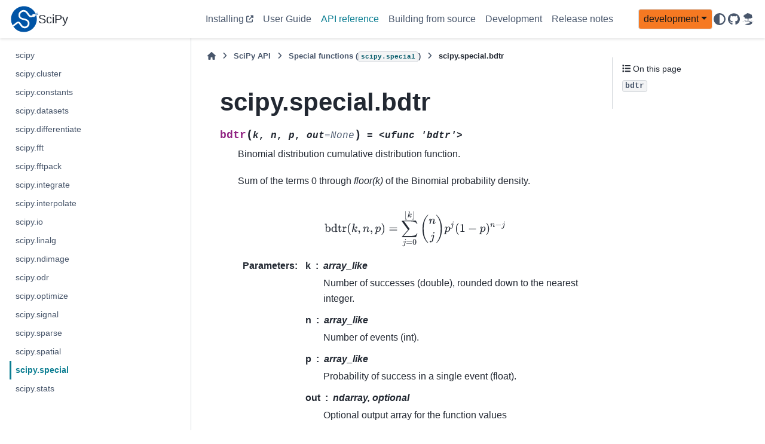

--- FILE ---
content_type: application/javascript; charset=utf-8
request_url: https://scipy.github.io/devdocs/_static/scipy-mathjax/jax/output/SVG/fonts/TeX/Size3/Regular/Main.js?V=2.7.1
body_size: 2666
content:
/*************************************************************
 *
 *  MathJax/jax/output/SVG/fonts/TeX/svg/Size3/Regular/Main.js
 *
 *  Copyright (c) 2011-2017 The MathJax Consortium
 *
 *  Licensed under the Apache License, Version 2.0 (the "License");
 *  you may not use this file except in compliance with the License.
 *  You may obtain a copy of the License at
 *
 *     http://www.apache.org/licenses/LICENSE-2.0
 *
 *  Unless required by applicable law or agreed to in writing, software
 *  distributed under the License is distributed on an "AS IS" BASIS,
 *  WITHOUT WARRANTIES OR CONDITIONS OF ANY KIND, either express or implied.
 *  See the License for the specific language governing permissions and
 *  limitations under the License.
 *
 */

MathJax.OutputJax.SVG.FONTDATA.FONTS['MathJax_Size3'] = {
  directory: 'Size3/Regular',
  family: 'MathJax_Size3',
  id: 'MJSZ3',

    // SPACE
    0x20: [0,0,250,0,0,''],

    // LEFT PARENTHESIS
    0x28: [1450,949,736,208,701,'701 -940Q701 -943 695 -949H664Q662 -947 636 -922T591 -879T537 -818T475 -737T412 -636T350 -511T295 -362T250 -186T221 17T209 251Q209 962 573 1361Q596 1386 616 1405T649 1437T664 1450H695Q701 1444 701 1441Q701 1436 681 1415T629 1356T557 1261T476 1118T400 927T340 675T308 359Q306 321 306 250Q306 -139 400 -430T690 -924Q701 -936 701 -940'],

    // RIGHT PARENTHESIS
    0x29: [1450,949,736,34,527,'34 1438Q34 1446 37 1448T50 1450H56H71Q73 1448 99 1423T144 1380T198 1319T260 1238T323 1137T385 1013T440 864T485 688T514 485T526 251Q526 134 519 53Q472 -519 162 -860Q139 -885 119 -904T86 -936T71 -949H56Q43 -949 39 -947T34 -937Q88 -883 140 -813Q428 -430 428 251Q428 453 402 628T338 922T245 1146T145 1309T46 1425Q44 1427 42 1429T39 1433T36 1436L34 1438'],

    // SOLIDUS
    0x2F: [1450,949,1044,55,988,'81 -949Q71 -949 63 -941T55 -921Q55 -917 56 -915Q59 -906 498 264T939 1438Q945 1450 960 1450Q972 1450 980 1441T988 1421Q982 1403 839 1020L398 -155Q107 -934 103 -938Q96 -949 81 -949'],

    // LEFT SQUARE BRACKET
    0x5B: [1450,949,528,247,516,'247 -949V1450H516V1388H309V-887H516V-949H247'],

    // REVERSE SOLIDUS
    0x5C: [1450,949,1044,56,988,'988 -922Q988 -933 980 -941T962 -949Q947 -949 940 -938Q936 -934 645 -155L204 1020Q56 1416 56 1424Q56 1433 62 1441T84 1450Q97 1448 103 1439Q107 1435 398 656L839 -519Q988 -918 988 -922'],

    // RIGHT SQUARE BRACKET
    0x5D: [1450,949,528,11,280,'11 1388V1450H280V-949H11V-887H218V1388H11'],

    // LEFT CURLY BRACKET
    0x7B: [1450,949,750,130,618,'618 -943L612 -949H582L568 -943Q472 -903 411 -841T332 -703Q327 -682 327 -653T325 -350Q324 -28 323 -18Q317 24 301 61T264 124T221 171T179 205T147 225T132 234Q130 238 130 250Q130 255 130 258T131 264T132 267T134 269T139 272T144 275Q207 308 256 367Q310 436 323 519Q324 529 325 851Q326 1124 326 1154T332 1205Q369 1358 566 1443L582 1450H612L618 1444V1429Q618 1413 616 1411L608 1406Q599 1402 585 1393T552 1372T515 1343T479 1305T449 1257T429 1200Q425 1180 425 1152T423 851Q422 579 422 549T416 498Q407 459 388 424T346 364T297 318T250 284T214 264T197 254L188 251L205 242Q290 200 345 138T416 3Q421 -18 421 -48T423 -349Q423 -397 423 -472Q424 -677 428 -694Q429 -697 429 -699Q434 -722 443 -743T465 -782T491 -816T519 -845T548 -868T574 -886T595 -899T610 -908L616 -910Q618 -912 618 -928V-943'],

    // RIGHT CURLY BRACKET
    0x7D: [1450,949,750,131,618,'131 1414T131 1429T133 1447T148 1450H153H167L182 1444Q276 1404 336 1343T415 1207Q421 1184 421 1154T423 851L424 531L426 517Q434 462 460 415T518 339T571 296T608 274Q615 270 616 267T618 251Q618 241 618 238T615 232T608 227Q542 194 491 132T426 -15L424 -29L423 -350Q422 -622 422 -652T415 -706Q397 -780 337 -841T182 -943L167 -949H153Q137 -949 134 -946T131 -928Q131 -914 132 -911T144 -904Q146 -903 148 -902Q299 -820 323 -680Q324 -663 325 -349T327 -19Q355 145 541 241L561 250L541 260Q356 355 327 520Q326 537 325 850T323 1181Q315 1227 293 1267T244 1332T193 1374T151 1401T132 1413Q131 1414 131 1429'],

    // MODIFIER LETTER CIRCUMFLEX ACCENT
    0x2C6: [772,-564,1444,-4,1447,'1439 564Q1434 564 1080 631T722 698Q719 698 362 631Q7 564 4 564L0 583Q-4 602 -4 603L720 772L1083 688Q1446 603 1447 603Q1447 602 1443 583L1439 564'],

    // SMALL TILDE
    0x2DC: [749,-609,1444,1,1442,'1 643Q1 646 76 671T271 722T476 749Q555 749 626 736T742 706T856 676T999 662Q1088 662 1192 684T1363 727T1432 749Q1432 745 1437 731T1442 716Q1442 714 1381 693T1212 645T1012 611Q1000 610 955 610Q851 610 701 653T444 697Q355 697 251 676T80 632T11 610Q11 614 6 628T1 643'],

    // COMBINING CIRCUMFLEX ACCENT
    0x302: [772,-564,0,-1448,3,'-5 564Q-9 564 -363 631T-722 698Q-725 698 -1082 631Q-1437 564 -1440 564L-1444 583Q-1448 602 -1448 603L-724 772L-361 688Q2 603 3 603Q3 602 -1 583L-5 564'],

    // COMBINING TILDE
    0x303: [749,-609,0,-1443,-2,'-1443 643Q-1443 646 -1368 671T-1173 722T-968 749Q-889 749 -818 736T-702 706T-588 676T-445 662Q-356 662 -252 684T-81 727T-12 749Q-12 745 -7 731T-2 716Q-2 714 -63 693T-232 645T-432 611Q-444 610 -489 610Q-593 610 -743 653T-1000 697Q-1089 697 -1193 676T-1364 632T-1433 610Q-1433 614 -1438 628T-1443 643'],

    // SQUARE ROOT
    0x221A: [1450,950,1000,111,1020,'424 -948Q422 -947 313 -434T202 80L170 31Q165 24 157 10Q137 -21 137 -21Q131 -16 124 -8L111 5L264 248L473 -720Q473 -717 727 359T983 1440Q989 1450 1001 1450Q1007 1450 1013 1445T1020 1433Q1020 1425 742 244T460 -941Q458 -950 439 -950H436Q424 -950 424 -948'],

    // LEFT CEILING
    0x2308: [1450,949,583,246,571,'246 -949V1450H571V1388H308V-949H246'],

    // RIGHT CEILING
    0x2309: [1450,949,583,11,336,'11 1388V1450H336V-949H274V1388H11'],

    // LEFT FLOOR
    0x230A: [1450,949,583,246,571,'246 -949V1450H308V-887H571V-949H246'],

    // RIGHT FLOOR
    0x230B: [1450,949,583,11,336,'274 -887V1450H336V-949H11V-887H274'],

    // MATHEMATICAL LEFT ANGLE BRACKET
    0x27E8: [1450,950,750,126,654,'126 242V259L361 845Q595 1431 597 1435Q610 1450 624 1450Q634 1450 644 1443T654 1419V1411L422 831Q190 253 190 250T422 -331L654 -910V-919Q654 -936 644 -943T624 -950Q612 -950 597 -935Q595 -931 361 -345L126 242'],

    // MATHEMATICAL RIGHT ANGLE BRACKET
    0x27E9: [1450,949,750,94,623,'94 1424Q94 1426 97 1432T107 1444T124 1450Q141 1450 152 1435Q154 1431 388 845L623 259V242L388 -345Q153 -933 152 -934Q142 -949 127 -949H125Q95 -949 95 -919V-910L327 -331Q559 247 559 250T327 831Q94 1411 94 1424']
};

MathJax.Ajax.loadComplete(MathJax.OutputJax.SVG.fontDir+"/Size3/Regular/Main.js");


--- FILE ---
content_type: application/javascript; charset=utf-8
request_url: https://scipy.github.io/devdocs/_static/scipy-mathjax/extensions/TeX/mathchoice.js?V=2.7.1
body_size: 1122
content:
/* -*- Mode: Javascript; indent-tabs-mode:nil; js-indent-level: 2 -*- */
/* vim: set ts=2 et sw=2 tw=80: */

/*************************************************************
 *
 *  MathJax/extensions/TeX/mathchoice.js
 *  
 *  Implements the \mathchoice macro (rarely used)
 *
 *  ---------------------------------------------------------------------
 *  
 *  Copyright (c) 2009-2017 The MathJax Consortium
 * 
 *  Licensed under the Apache License, Version 2.0 (the "License");
 *  you may not use this file except in compliance with the License.
 *  You may obtain a copy of the License at
 * 
 *      http://www.apache.org/licenses/LICENSE-2.0
 * 
 *  Unless required by applicable law or agreed to in writing, software
 *  distributed under the License is distributed on an "AS IS" BASIS,
 *  WITHOUT WARRANTIES OR CONDITIONS OF ANY KIND, either express or implied.
 *  See the License for the specific language governing permissions and
 *  limitations under the License.
 */

MathJax.Hub.Register.StartupHook("TeX Jax Ready",function () {
  var VERSION = "2.7.1";

  var MML = MathJax.ElementJax.mml;
  var TEX = MathJax.InputJax.TeX;
  var TEXDEF = TEX.Definitions;
  
  TEXDEF.Add({macros: {mathchoice: 'MathChoice'}},null,true);

  TEX.Parse.Augment({
    MathChoice: function (name) {
      var D  = this.ParseArg(name),
          T  = this.ParseArg(name),
          S  = this.ParseArg(name),
          SS = this.ParseArg(name);
      this.Push(MML.TeXmathchoice(D,T,S,SS));
    }
  });
  
  MML.TeXmathchoice = MML.mbase.Subclass({
    type: "TeXmathchoice", notParent: true,
    choice: function () {
      if (this.selection != null) return this.selection;
      if (this.choosing) return 2; // prevent infinite loops:  see issue #1151
      this.choosing = true;
      var selection = 0, values = this.getValues("displaystyle","scriptlevel");
      if (values.scriptlevel > 0) {selection = Math.min(3,values.scriptlevel+1)}
        else {selection = (values.displaystyle ? 0 : 1)}
      // only cache the result if we are actually in place in a <math> tag.
      var node = this.inherit; while (node && node.type !== "math") node = node.inherit;
      if (node) this.selection = selection;
      this.choosing = false;
      return selection;
    },
    selected: function () {return this.data[this.choice()]},
    setTeXclass: function (prev) {return this.selected().setTeXclass(prev)},
    isSpacelike: function () {return this.selected().isSpacelike()},
    isEmbellished: function () {return this.selected().isEmbellished()},
    Core: function () {return this.selected()},
    CoreMO: function () {return this.selected().CoreMO()},
    toHTML: function (span) {
      span = this.HTMLcreateSpan(span);
      span.bbox = this.Core().toHTML(span).bbox;
      // Firefox doesn't correctly handle a span with a negatively sized content,
      //   so move marginLeft to main span (this is a hack to get \iiiint to work).
      //   FIXME:  This is a symptom of a more general problem with Firefox, and
      //           there probably needs to be a more general solution (e.g., modifying
      //           HTMLhandleSpace() to get the width and adjust the right margin to
      //           compensate for negative-width contents)
      if (span.firstChild && span.firstChild.style.marginLeft) {
        span.style.marginLeft = span.firstChild.style.marginLeft;
        span.firstChild.style.marginLeft = "";
      }
      return span;
    },
    toSVG: function () {
      var svg = this.Core().toSVG();
      this.SVGsaveData(svg);
      return svg;
    },
    toCommonHTML: function (node) {
      node = this.CHTMLcreateNode(node);
      this.CHTMLhandleStyle(node);
      this.CHTMLhandleColor(node);
      this.CHTMLaddChild(node,this.choice(),{});
      return node;
    },
    toPreviewHTML: function(span) {
      span = this.PHTMLcreateSpan(span);
      this.PHTMLhandleStyle(span);
      this.PHTMLhandleColor(span);
      this.PHTMLaddChild(span,this.choice(),{});
      return span;
    }
  });
  
  MathJax.Hub.Startup.signal.Post("TeX mathchoice Ready");
  
});

MathJax.Ajax.loadComplete("[MathJax]/extensions/TeX/mathchoice.js");


--- FILE ---
content_type: application/javascript; charset=utf-8
request_url: https://scipy.github.io/devdocs/_static/scipy-mathjax/jax/output/PreviewHTML/jax.js?V=2.7.1
body_size: 10619
content:
/* -*- Mode: Javascript; indent-tabs-mode:nil; js-indent-level: 2 -*- */
/* vim: set ts=2 et sw=2 tw=80: */

/*************************************************************
 *
 *  MathJax/jax/output/PreviewHTML/jax.js
 *
 *  Implements the PreviewHTML OutputJax that displays mathematics
 *  using HTML to position the characters from math fonts
 *  in their proper locations.
 *  
 *  ---------------------------------------------------------------------
 *  
 *  Copyright (c) 2013-2017 The MathJax Consortium
 * 
 *  Licensed under the Apache License, Version 2.0 (the "License");
 *  you may not use this file except in compliance with the License.
 *  You may obtain a copy of the License at
 * 
 *      http://www.apache.org/licenses/LICENSE-2.0
 * 
 *  Unless required by applicable law or agreed to in writing, software
 *  distributed under the License is distributed on an "AS IS" BASIS,
 *  WITHOUT WARRANTIES OR CONDITIONS OF ANY KIND, either express or implied.
 *  See the License for the specific language governing permissions and
 *  limitations under the License.
 */


(function (AJAX,HUB,HTML,PHTML) {
  var MML;

  var EVENT, TOUCH, HOVER; // filled in later

  var FONTS = "'Times New Roman',Times,STIXGeneral,serif";
  var STYLES = {
    ".MJXp-script": {"font-size":".8em"},

    ".MJXp-right": {
      "-webkit-transform-origin":"right",
      "-moz-transform-origin":"right",
      "-ms-transform-origin":"right",
      "-o-transform-origin":"right",
      "transform-origin":"right"
    },

    ".MJXp-bold": {"font-weight":"bold"},
    ".MJXp-italic": {"font-style":"italic"},
    ".MJXp-scr": {"font-family":"MathJax_Script,"+FONTS},
    ".MJXp-frak": {"font-family":"MathJax_Fraktur,"+FONTS},
    ".MJXp-sf": {"font-family":"MathJax_SansSerif,"+FONTS},
    ".MJXp-cal": {"font-family":"MathJax_Caligraphic,"+FONTS},
    ".MJXp-mono": {"font-family":"MathJax_Typewriter,"+FONTS},
    ".MJXp-largeop": {"font-size":"150%"},
    ".MJXp-largeop.MJXp-int": {"vertical-align":"-.2em"},

    ".MJXp-math": {
      "display": "inline-block",
      "line-height": "1.2",
      "text-indent": "0",
      "font-family": FONTS,
      "white-space":"nowrap",
      "border-collapse":"collapse"
    },
    ".MJXp-display": {
      "display": "block",
      "text-align": "center",
      "margin": "1em 0"
    },
    ".MJXp-math span": {"display": "inline-block"},
    ".MJXp-box":  {"display":"block!important", "text-align": "center"},
    ".MJXp-box:after": {"content": '" "'},  // needed for when there is no DOCTYPE
    ".MJXp-rule": {"display":"block!important", "margin-top":".1em"},
    ".MJXp-char": {"display":"block!important"},

    ".MJXp-mo": {"margin": "0 .15em"},

    ".MJXp-mfrac": {"margin": "0 .125em", "vertical-align":".25em"},
    ".MJXp-denom": {"display": "inline-table!important", "width":"100%"},
    ".MJXp-denom > *": {"display": "table-row!important"},

    ".MJXp-surd": {"vertical-align":"top"},
    ".MJXp-surd > *": {"display":"block!important"},

    ".MJXp-script-box > * ": {"display":"table!important", "height":"50%"},
    ".MJXp-script-box > * > *": {"display":"table-cell!important","vertical-align":"top"},
    ".MJXp-script-box > *:last-child > *": {"vertical-align":"bottom"},
    ".MJXp-script-box > * > * > *": {"display":"block!important"},

    ".MJXp-mphantom": {"visibility": "hidden"},

    ".MJXp-munderover": {"display":"inline-table!important"},
    ".MJXp-over": {"display":"inline-block!important","text-align":"center"},
    ".MJXp-over > *": {"display":"block!important"},
    ".MJXp-munderover > *": {"display":"table-row!important"},

    ".MJXp-mtable": {"vertical-align":".25em", "margin":"0 .125em"},
    ".MJXp-mtable > *": {"display":"inline-table!important", "vertical-align":"middle"},
    ".MJXp-mtr": {"display":"table-row!important"},
    ".MJXp-mtd": {"display":"table-cell!important","text-align":"center","padding":".5em 0 0 .5em"},
    ".MJXp-mtr > .MJXp-mtd:first-child": {"padding-left":0},
    ".MJXp-mtr:first-child > .MJXp-mtd": {"padding-top":0},
    ".MJXp-mlabeledtr": {"display":"table-row!important"},
    ".MJXp-mlabeledtr > .MJXp-mtd:first-child": {"padding-left":0},
    ".MJXp-mlabeledtr:first-child > .MJXp-mtd": {"padding-top":0},
    
    ".MJXp-merror": {
      "background-color": "#FFFF88",
      color:   "#CC0000",
      border:  "1px solid #CC0000",
      padding: "1px 3px",
      "font-style": "normal",
      "font-size":  "90%"
    }
  };
  
  (function () {
    for (var i = 0; i < 10; i++) {
      var scale = "scaleX(."+i+")";
      STYLES[".MJXp-scale"+i] = {
        "-webkit-transform":scale,
        "-moz-transform":scale,
        "-ms-transform":scale,
        "-o-transform":scale,
        "transform":scale
      }
    }
  })();
  
  var BIGDIMEN = 1000000;
  var V = "V", H = "H";

  PHTML.Augment({
    settings: HUB.config.menuSettings,
    config: {styles: STYLES},

    hideProcessedMath: false,           // use display:none until all math is processed

    maxStretchyParts: 1000,            // limit the number of parts allowed for
                                       // stretchy operators. See issue 366.

    Config: function () {
      if (!this.require) {this.require = []}
      this.SUPER(arguments).Config.call(this); var settings = this.settings;
      if (settings.scale) {this.config.scale = settings.scale}
      this.require.push(MathJax.OutputJax.extensionDir+"/MathEvents.js");
    },

    Startup: function () {
      //
      //  Set up event handling
      //
      EVENT = MathJax.Extension.MathEvents.Event;
      TOUCH = MathJax.Extension.MathEvents.Touch;
      HOVER = MathJax.Extension.MathEvents.Hover;
      this.ContextMenu = EVENT.ContextMenu;
      this.Mousedown   = EVENT.AltContextMenu;
      this.Mouseover   = HOVER.Mouseover;
      this.Mouseout    = HOVER.Mouseout;
      this.Mousemove   = HOVER.Mousemove;

      //
      //  Determine pixels per inch
      //
      var div = HTML.addElement(document.body,"div",{style:{width:"5in"}});
      this.pxPerInch = div.offsetWidth/5; div.parentNode.removeChild(div);

      //
      //  Set up styles and preload web fonts
      //
      return AJAX.Styles(this.config.styles,["InitializePHTML",this]);
    },
    InitializePHTML: function () {
    },
    
    preTranslate: function (state) {
      var scripts = state.jax[this.id], i, m = scripts.length,
          script, prev, span, div, jax;
      //
      //  Loop through the scripts
      //
      for (i = 0; i < m; i++) {
        script = scripts[i]; if (!script.parentNode) continue;
        //
        //  Remove any existing output
        //
        prev = script.previousSibling;
        if (prev && String(prev.className).match(/^MathJax(_PHTML)?(_Display)?( MathJax_Process(ing|ed))?$/))
          {prev.parentNode.removeChild(prev)}
        //
        //  Add the span, and a div if in display mode,
        //  then mark it as being processed
        //
        jax = script.MathJax.elementJax; if (!jax) continue;
        jax.PHTML = {display: (jax.root.Get("display") === "block")}
        span = div = HTML.Element("span",{
	  className:"MathJax_PHTML", id:jax.inputID+"-Frame", isMathJax:true, jaxID:this.id,
          oncontextmenu:EVENT.Menu, onmousedown: EVENT.Mousedown,
          onmouseover:EVENT.Mouseover, onmouseout:EVENT.Mouseout, onmousemove:EVENT.Mousemove,
	  onclick:EVENT.Click, ondblclick:EVENT.DblClick,
          // Added for keyboard accessible menu.
          onkeydown: EVENT.Keydown, tabIndex: HUB.getTabOrder(jax)
        });
	if (HUB.Browser.noContextMenu) {
	  span.ontouchstart = TOUCH.start;
	  span.ontouchend = TOUCH.end;
	}
        if (jax.PHTML.display) {
          div = HTML.Element("div",{className:"MathJax_PHTML_Display"});
          div.appendChild(span);
        }
        //
        div.className += " MathJax_Processing";
        script.parentNode.insertBefore(div,script);
      }
    },

    Translate: function (script,state) {
      if (!script.parentNode) return;

      //
      //  Get the data about the math
      //
      var jax = script.MathJax.elementJax, math = jax.root,
          span = document.getElementById(jax.inputID+"-Frame"),
          div = (jax.PHTML.display ? span.parentNode : span);
      //
      //  Typeset the math
      //
      this.initPHTML(math,span);
//      math.setTeXclass();
      try {math.toPreviewHTML(span)} catch (err) {
        if (err.restart) {while (span.firstChild) {span.removeChild(span.firstChild)}}
        throw err;
      }
      //
      //  Put it in place, and remove the processing marker
      //
      div.className = div.className.split(/ /)[0];
      //
      //  Check if we are hiding the math until more is processed
      //
      if (this.hideProcessedMath) {
        //
        //  Hide the math and don't let its preview be removed
        //
        div.className += " MathJax_Processed";
        if (script.MathJax.preview) {
          jax.PHTML.preview = script.MathJax.preview;
          delete script.MathJax.preview;
        }
      }
    },

    postTranslate: function (state) {
      var scripts = state.jax[this.id];
      if (!this.hideProcessedMath) return;
      for (var i = 0, m = scripts.length; i < m; i++) {
        var script = scripts[i];
        if (script && script.MathJax.elementJax) {
          //
          //  Remove the processed marker
          //
          script.previousSibling.className = script.previousSibling.className.split(/ /)[0];
          var data = script.MathJax.elementJax.PHTML;
          //
          //  Remove the preview, if any
          //
          if (data.preview) {
            data.preview.innerHTML = "";
            data.preview.style.display = "none";
            script.MathJax.preview = data.preview;
            delete data.preview;
          }
        }
      }
    },

    getJaxFromMath: function (math) {
      if (math.parentNode.className.match(/MathJax_PHTML_Display/)) {math = math.parentNode}
      do {math = math.nextSibling} while (math && math.nodeName.toLowerCase() !== "script");
      return HUB.getJaxFor(math);
    },
    getHoverSpan: function (jax,math) {return jax.root.PHTMLspanElement()},
    getHoverBBox: function (jax,span,math) {
      var bbox = jax.root.PHTML, em = jax.PHTML.outerEm;
      var BBOX = {w:bbox.w*em, h:bbox.h*em, d:bbox.d*em};
      if (bbox.width) {BBOX.width = bbox.width}
      return BBOX;
    },
    
    Zoom: function (jax,span,math,Mw,Mh) {
      //
      //  Re-render at larger size
      //
      span.className = "MathJax";
      this.idPostfix = "-zoom"; jax.root.toPHTML(span,span); this.idPostfix = "";
      //
      //  Get height and width of zoomed math and original math
      //
      span.style.position = "absolute";
      if (!width) {math.style.position = "absolute"}
      var zW = span.offsetWidth, zH = span.offsetHeight,
          mH = math.offsetHeight, mW = math.offsetWidth;
      if (mW === 0) {mW = math.parentNode.offsetWidth}; // IE7 gets mW == 0?
      span.style.position = math.style.position = "";
      //
      return {Y:-EVENT.getBBox(span).h, mW:mW, mH:mH, zW:zW, zH:zH};
    },

    initPHTML: function (math,span) {},

    Remove: function (jax) {
      var span = document.getElementById(jax.inputID+"-Frame");
      if (span) {
        if (jax.PHTML.display) {span = span.parentNode}
        span.parentNode.removeChild(span);
      }
      delete jax.PHTML;
    },
    
    ID: 0, idPostfix: "",
    GetID: function () {this.ID++; return this.ID},

    VARIANT: {
      "bold": "MJXp-bold",
      "italic": "MJXp-italic",
      "bold-italic": "MJXp-bold MJXp-italic",
      "script": "MJXp-scr",
      "bold-script": "MJXp-scr MJXp-bold",
      "fraktur": "MJXp-frak",
      "bold-fraktur": "MJXp-frak MJXp-bold",
      "monospace": "MJXp-mono",
      "sans-serif": "MJXp-sf",
      "-tex-caligraphic": "MJXp-cal"
    },
    MATHSPACE: {
      veryverythinmathspace:  1/18,
      verythinmathspace:      2/18,
      thinmathspace:          3/18,
      mediummathspace:        4/18,
      thickmathspace:         5/18,
      verythickmathspace:     6/18,
      veryverythickmathspace: 7/18,
      negativeveryverythinmathspace:  -1/18,
      negativeverythinmathspace:      -2/18,
      negativethinmathspace:          -3/18,
      negativemediummathspace:        -4/18,
      negativethickmathspace:         -5/18,
      negativeverythickmathspace:     -6/18,
      negativeveryverythickmathspace: -7/18,

      thin: .08,
      medium: .1,
      thick: .15,

      infinity: BIGDIMEN
    },
    TeX: {
      x_height:         .430554
    },
    pxPerInch: 72,
    em: 16,

    // ### FIXME:  add more here

    DELIMITERS: {
      "(": {dir:V},
      "{": {dir:V, w:.58},
      "[": {dir:V},
      "|": {dir:V, w:.275},
      ")": {dir:V},
      "}": {dir:V, w:.58},
      "]": {dir:V},
      "/": {dir:V},
      "\\": {dir:V},
      "\u2223": {dir:V, w:.275},
      "\u2225": {dir:V, w:.55},
      "\u230A": {dir:V, w:.5},
      "\u230B": {dir:V, w:.5},
      "\u2308": {dir:V, w:.5},
      "\u2309": {dir:V, w:.5},
      "\u27E8": {dir:V, w:.5},
      "\u27E9": {dir:V, w:.5},
      "\u2191": {dir:V, w:.65},
      "\u2193": {dir:V, w:.65},
      "\u21D1": {dir:V, w:.75},
      "\u21D3": {dir:V, w:.75},
      "\u2195": {dir:V, w:.65},
      "\u21D5": {dir:V, w:.75},
      "\u27EE": {dir:V, w:.275},
      "\u27EF": {dir:V, w:.275},
      "\u23B0": {dir:V, w:.6},
      "\u23B1": {dir:V, w:.6}
    },

    REMAPACCENT: {
      "\u20D7":"\u2192",  // vector arrow
      "'": "\u02CB",
      "`": "\u02CA",
      ".": "\u02D9",
      "^": "\u02C6",
      "-": "\u02C9",
      "~": "\u02DC",
      "\u00AF": "\u02C9",  // macron
      "\u00B0": "\u02DA",  // degree sign
      "\u00B4": "\u02CA",  // acute accent
      "\u0300": "\u02CB",  // combining grave
      "\u0301": "\u02CA",  // combining acute
      "\u0302": "\u02C6",  // combining circumflex
      "\u0303": "\u02DC",  // combinig tilde
      "\u0304": "\u02C9",  // combining macron
      "\u0305": "\u02C9",  // combining overline
      "\u0306": "\u02D8",  // combining breve 
      "\u0307": "\u02D9",  // combining dot
      "\u0308": "\u00A8",  // combining double dot
      "\u030C": "\u02C7"   // combining caron
    },
    REMAPACCENTUNDER: {
    },
    
    length2em: function (length,size) {
      if (typeof(length) !== "string") {length = length.toString()}
      if (length === "") {return ""}
      if (length === MML.SIZE.NORMAL) {return 1}
      if (length === MML.SIZE.BIG)    {return 2}
      if (length === MML.SIZE.SMALL)  {return .71}
      if (this.MATHSPACE[length])     {return this.MATHSPACE[length]}
      var match = length.match(/^\s*([-+]?(?:\.\d+|\d+(?:\.\d*)?))?(pt|em|ex|mu|px|pc|in|mm|cm|%)?/);
      var m = parseFloat(match[1]||"1"), unit = match[2];
      if (size == null) {size = 1}
      if (unit === "em") {return m}
      if (unit === "ex") {return m * this.TeX.x_height}
      if (unit === "%")  {return m / 100 * size}
      if (unit === "px") {return m / this.em}
      if (unit === "pt") {return m / 10}                      // 10 pt to an em
      if (unit === "pc") {return m * 1.2}                     // 12 pt to a pc
      if (unit === "in") {return m * this.pxPerInch / this.em}
      if (unit === "cm") {return m * this.pxPerInch / this.em / 2.54}  // 2.54 cm to an inch
      if (unit === "mm") {return m * this.pxPerInch / this.em / 25.4}  // 10 mm to a cm
      if (unit === "mu") {return m / 18}                     // 18mu to an em for the scriptlevel
      return m*size;  // relative to given size (or 1em as default)
    },

    Em: function (m) {
      if (Math.abs(m) < .001) return "0em";
      return (m.toFixed(3).replace(/\.?0+$/,""))+"em";
    },

    arrayEntry: function (a,i) {return a[Math.max(0,Math.min(i,a.length-1))]}

  });

  MathJax.Hub.Register.StartupHook("mml Jax Ready",function () {
    MML = MathJax.ElementJax.mml;

    MML.mbase.Augment({
      toPreviewHTML: function (span,options) {
        return this.PHTMLdefaultSpan(span,options);
      },

      PHTMLdefaultSpan: function (span,options) {
        if (!options) options = {};
        span = this.PHTMLcreateSpan(span);
        this.PHTMLhandleStyle(span);
        this.PHTMLhandleColor(span);
        if (this.isToken) this.PHTMLhandleToken(span);
        for (var i = 0, m = this.data.length; i < m; i++) this.PHTMLaddChild(span,i,options);
        return span;
      },
      PHTMLaddChild: function (span,i,options) {
        var child = this.data[i];
        if (child) {
          if (options.childSpans)
            span = HTML.addElement(span,"span",{className:options.className});
          child.toPreviewHTML(span);
          if (!options.noBBox) {
            this.PHTML.w += child.PHTML.w + child.PHTML.l + child.PHTML.r;
            if (child.PHTML.h > this.PHTML.h) this.PHTML.h = child.PHTML.h;
            if (child.PHTML.d > this.PHTML.d) this.PHTML.d = child.PHTML.d;
            if (child.PHTML.t > this.PHTML.t) this.PHTML.t = child.PHTML.t;
            if (child.PHTML.b > this.PHTML.b) this.PHTML.b = child.PHTML.b;
          }
        } else if (options.forceChild) {HTML.addElement(span,"span")}
      },
      PHTMLstretchChild: function (i,H,D) {
        var data = this.data[i];
        if (data && data.PHTMLcanStretch("Vertical",H,D)) {
          var bbox = this.PHTML, dbox = data.PHTML, w = dbox.w;
          data.PHTMLstretchV(H,D);
          bbox.w += dbox.w - w;
          if (dbox.h > bbox.h) bbox.h = dbox.h;
          if (dbox.d > bbox.d) bbox.d = dbox.d;
        }
      },

      PHTMLcreateSpan: function (span) {
        if (!this.PHTML) this.PHTML = {};
        this.PHTML = {w:0, h:0, d:0, l:0, r:0, t:0, b:0};
        if (this.inferred) return span;
        //  ### FIXME:  This is a hack to handle the different spacing of the
        //  ### integral sign in Times compared to CM fonts
        if (this.type === "mo" && this.data.join("") === "\u222B") {PHTML.lastIsInt = true}
        else if (this.type !== "mspace" || this.width !== "negativethinmathspace") {PHTML.lastIsInt = false}
        //  ###
        if (!this.PHTMLspanID) {this.PHTMLspanID = PHTML.GetID()};
        var id = (this.id || "MJXp-Span-"+this.PHTMLspanID);
        return HTML.addElement(span,"span",{className:"MJXp-"+this.type, id:id});
      },
      PHTMLspanElement: function () {
        if (!this.PHTMLspanID) {return null}
        return document.getElementById(this.id||"MJXp-Span-"+this.PHTMLspanID);
      },

      PHTMLhandleToken: function (span) {
        var values = this.getValues("mathvariant");
        if (values.mathvariant !== MML.VARIANT.NORMAL) {
          span.className += " "+PHTML.VARIANT[values.mathvariant];
        }
      },

      PHTMLhandleStyle: function (span) {
        if (this.style) span.style.cssText = this.style;
      },

      PHTMLhandleColor: function (span) {
        if (this.mathcolor) {span.style.color = this.mathcolor}
        if (this.mathbackground) {span.style.backgroundColor = this.mathbackground}
      },

      PHTMLhandleScriptlevel: function (span) {
        // ### FIXME:  Need to prevent getting too small
        // ### and should keep track of scaling so it can be compensated for
        var level = this.Get("scriptlevel");
        if (level) span.className += " MJXp-script";
      },

      PHTMLhandleText: function (span,text) {
        var c, n;
        var H = 0, D = 0, W = 0;
        for (var i = 0, m = text.length; i < m; i++) {
          n = text.charCodeAt(i); c = text.charAt(i);
          if (n >= 0xD800 && n < 0xDBFF) {
            i++; n = (((n-0xD800)<<10)+(text.charCodeAt(i)-0xDC00))+0x10000;
          }
          var h = .7, d = .22, w = .5;
          if (n < 127) {
            if (c.match(/[A-Za-ehik-or-xz0-9]/)) d = 0;
            if (c.match(/[A-HK-Z]/)) {w = .67} else if (c.match(/[IJ]/)) {w = .36}
            if (c.match(/[acegm-su-z]/)) {h = .45} else if (c.match(/[ij]/)) {h = .75}
            if (c.match(/[ijlt]/)) w = .28;
          }
          if (PHTML.DELIMITERS[c]) {w = PHTML.DELIMITERS[c].w || .4}
          // ### FIXME:  handle Greek
          // ### Combining diacriticals (all sets), spacing modifiers
          // ### arrows (all sets), widths of braces
          if (h > H) H = h; if (d > D) D = d; W += w;
        }
        if (!this.CHML) this.PHTML = {};
        this.PHTML = {h:.9, d:.3, w:W, l:0, r:0, t:H, b:D};
        HTML.addText(span,text);
      },

      PHTMLbboxFor: function (n) {
        if (this.data[n] && this.data[n].PHTML) return this.data[n].PHTML;
        return {w:0, h:0, d:0, l:0, r:0, t:0, b:0};
      },

      PHTMLcanStretch: function (direction,H,D) {
        if (this.isEmbellished()) {
          var core = this.Core();
          if (core && core !== this) {return core.PHTMLcanStretch(direction,H,D)}
        }
        return false;
      },
      PHTMLstretchV: function (h,d) {},
      PHTMLstretchH: function (w) {},

      CoreParent: function () {
        var parent = this;
        while (parent && parent.isEmbellished() &&
               parent.CoreMO() === this && !parent.isa(MML.math)) {parent = parent.Parent()}
        return parent;
      },
      CoreText: function (parent) {
        if (!parent) {return ""}
        if (parent.isEmbellished()) {return parent.CoreMO().data.join("")}
        while ((parent.isa(MML.mrow) || parent.isa(MML.TeXAtom) ||
                parent.isa(MML.mstyle) || parent.isa(MML.mphantom)) &&
                parent.data.length === 1 && parent.data[0]) {parent = parent.data[0]}
        if (!parent.isToken) {return ""} else {return parent.data.join("")}
      }

    });

    MML.chars.Augment({
      toPreviewHTML: function (span) {
        var text = this.toString().replace(/[\u2061-\u2064]/g,"");
        this.PHTMLhandleText(span,text);
      }
    });
    MML.entity.Augment({
      toPreviewHTML: function (span) {
        var text = this.toString().replace(/[\u2061-\u2064]/g,"");
        this.PHTMLhandleText(span,text);
      }
    });

    MML.math.Augment({
      toPreviewHTML: function (span) {
        span = this.PHTMLdefaultSpan(span);
        if (this.Get("display") === "block") {span.className += " MJXp-display"}
        return span;
      }
    });

    MML.mo.Augment({
      toPreviewHTML: function (span) {
        span = this.PHTMLdefaultSpan(span);
        this.PHTMLadjustAccent(span);
        var values = this.getValues("lspace","rspace","scriptlevel","displaystyle","largeop");
        if (values.scriptlevel === 0) {
          this.PHTML.l = PHTML.length2em(values.lspace);
          this.PHTML.r = PHTML.length2em(values.rspace);
          span.style.marginLeft = PHTML.Em(this.PHTML.l);
          span.style.marginRight = PHTML.Em(this.PHTML.r);
        } else {
          this.PHTML.l = .15;
          this.PHTML.r = .1;
        }
        if (values.displaystyle && values.largeop) {
          var box = HTML.Element("span",{className:"MJXp-largeop"});
          box.appendChild(span.firstChild); span.appendChild(box);
          this.PHTML.h *= 1.2; this.PHTML.d *= 1.2;
          if (this.data.join("") === "\u222B") box.className += " MJXp-int";
        }
        // ### FIXME:  Handle embellished op spacing
        // ### FIXME:  Remap minus signs
        return span;
      },
      PHTMLadjustAccent: function (span) {
        var parent = this.CoreParent();
        if (parent && parent.isa(MML.munderover) && 
            this.CoreText(parent.data[parent.base]).length === 1) {
          var over = parent.data[parent.over], under = parent.data[parent.under];
          var c = this.data.join(""), C;
          if (over && this === over.CoreMO() && parent.Get("accent")) {C = PHTML.REMAPACCENT[c]}
          else if (under && this === under.CoreMO() && parent.Get("accentunder")) {C = PHTML.REMAPACCENTUNDER[c]}
          if (C) c = span.innerHTML = C;
          if (c.match(/[\u02C6-\u02DC\u00A8]/)) {this.PHTML.acc = -.52}
          else if (c === "\u2192") {this.PHTML.acc = -.15; this.PHTML.vec = true}
        }
      },
      PHTMLcanStretch: function (direction,H,D) {
        if (!this.Get("stretchy")) {return false}
        var c = this.data.join("");
        if (c.length > 1) {return false}
        c = PHTML.DELIMITERS[c];
        var stretch = (c && c.dir === direction.substr(0,1));
        if (stretch) {
          stretch = (this.PHTML.h !== H || this.PHTML.d !== D ||
            (this.Get("minsize",true) || this.Get("maxsize",true)));
        }
        return stretch;
      },
      PHTMLstretchV: function (h,d) {
        var span = this.PHTMLspanElement(), bbox = this.PHTML; //bbox.w = .4; // ## adjust width
        var values = this.getValues("symmetric","maxsize","minsize");
        if (values.symmetric) {H = 2*Math.max(h-.25,d+.25)} else {H = h + d}
        values.maxsize = PHTML.length2em(values.maxsize,bbox.h+bbox.d);
        values.minsize = PHTML.length2em(values.minsize,bbox.h+bbox.d);
        H = Math.max(values.minsize,Math.min(values.maxsize,H));
        var scale = H/(bbox.h+bbox.d-.3);  // ### adjusted for extra tall bbox
        var box = HTML.Element("span",{style:{"font-size":PHTML.Em(scale)}});
        if (scale > 1.25) {
          var sX = Math.ceil(1.25/scale * 10);
          box.className = "MJXp-right MJXp-scale"+sX;
          box.style.marginLeft = PHTML.Em(bbox.w*(sX/10-1)+.07);
          bbox.w *= scale*sX/10;
        }
        box.appendChild(span.firstChild); span.appendChild(box);
        if (values.symmetric) span.style.verticalAlign = PHTML.Em(.25*(1-scale));
      }
    });

    MML.mspace.Augment({
      toPreviewHTML: function (span) {
        span = this.PHTMLdefaultSpan(span);
        var values = this.getValues("height","depth","width");
        var w = PHTML.length2em(values.width),
            h = PHTML.length2em(values.height),
            d = PHTML.length2em(values.depth);
        var bbox = this.PHTML;
        bbox.w = w; bbox.h = h; bbox.d = d;
        if (w < 0) {
          //  ### FIXME:  lastIsInt hack
          if (!PHTML.lastIsInt) span.style.marginLeft = PHTML.Em(w);
          w = 0;
        }
        span.style.width = PHTML.Em(w);
        span.style.height = PHTML.Em(h+d);
        if (d) span.style.verticalAlign = PHTML.Em(-d);
        return span;
      }
    });

    MML.mpadded.Augment({
      toPreviewHTML: function (span) {
        span = this.PHTMLdefaultSpan(span,{
          childSpans:true, className:"MJXp-box", forceChild:true
        });
        var child = span.firstChild;
        var values = this.getValues("width","height","depth","lspace","voffset");
        var dimen = this.PHTMLdimen(values.lspace);
        var T = 0, B = 0, L = dimen.len, R = -dimen.len, V = 0;
        if (values.width !== "") {
          dimen = this.PHTMLdimen(values.width,"w",0);
          if (dimen.pm) {R += dimen.len} else {span.style.width = PHTML.Em(dimen.len)}
        }
        if (values.height !== "") {
          dimen = this.PHTMLdimen(values.height,"h",0);
          if (!dimen.pm) T += -this.PHTMLbboxFor(0).h;
          T += dimen.len;
        }
        if (values.depth !== "")  {
          dimen = this.PHTMLdimen(values.depth,"d",0);
          if (!dimen.pm) {B += -this.PHTMLbboxFor(0).d; V += -dimen.len}
          B += dimen.len;
        }
        if (values.voffset !== "") {
          dimen = this.PHTMLdimen(values.voffset);
          T -= dimen.len; B += dimen.len;
          V += dimen.len;
        }
        if (T) child.style.marginTop = PHTML.Em(T);
        if (B) child.style.marginBottom = PHTML.Em(B);
        if (L) child.style.marginLeft = PHTML.Em(L);
        if (R) child.style.marginRight = PHTML.Em(R);
        if (V) span.style.verticalAlign = PHTML.Em(V);
        return span;
      },
      PHTMLdimen: function (length,d,m) {
        if (m == null) {m = -BIGDIMEN}
        length = String(length);
        var match = length.match(/width|height|depth/);
        var size = (match ? this.PHTML[match[0].charAt(0)] : (d ? this.PHTML[d] : 0));
        return {len: PHTML.length2em(length,size)||0, pm: !!length.match(/^[-+]/)};
      }
    });

    MML.munderover.Augment({
      toPreviewHTML: function (span) {
	var values = this.getValues("displaystyle","accent","accentunder","align");
        var base = this.data[this.base];
	if (!values.displaystyle && base != null &&
	    (base.movablelimits || base.CoreMO().Get("movablelimits"))) {
          span = MML.msubsup.prototype.toPreviewHTML.call(this,span);
          //
          //  Change class to msubsup for CSS rules.
          //  ### FIXME: should this be handled via adding another class instead?
          //
          span.className = span.className.replace(/munderover/,"msubsup");
          return span;
        }
        span = this.PHTMLdefaultSpan(span,{childSpans:true, className:"", noBBox:true});
        var obox = this.PHTMLbboxFor(this.over),
            ubox = this.PHTMLbboxFor(this.under),
            bbox = this.PHTMLbboxFor(this.base),
            BBOX = this.PHTML, acc = obox.acc;
        if (this.data[this.over]) {
          if (span.lastChild.firstChild){
            span.lastChild.firstChild.style.marginLeft = obox.l =
              span.lastChild.firstChild.style.marginRight = obox.r = 0;
          }
          var over = HTML.Element("span",{},[["span",{className:"MJXp-over"}]]);
          over.firstChild.appendChild(span.lastChild);
          if (span.childNodes.length > (this.data[this.under] ? 1 : 0))
            over.firstChild.appendChild(span.firstChild);
          this.data[this.over].PHTMLhandleScriptlevel(over.firstChild.firstChild);
          if (acc != null) {
            if (obox.vec) {
              over.firstChild.firstChild.firstChild.style.fontSize = "60%";
              obox.h *= .6; obox.d *= .6; obox.w *= .6;
            }
            acc = acc - obox.d + .1; if (bbox.t != null) {acc += bbox.t - bbox.h}
            over.firstChild.firstChild.style.marginBottom = PHTML.Em(acc);
          }
          if (span.firstChild) {span.insertBefore(over,span.firstChild)}
            else {span.appendChild(over)}
        }
        if (this.data[this.under]) {
          if (span.lastChild.firstChild) {
            span.lastChild.firstChild.style.marginLeft = ubox.l =
              span.lastChild.firstChild.marginRight = ubox.r = 0;
          }
          this.data[this.under].PHTMLhandleScriptlevel(span.lastChild);
        }
        BBOX.w = Math.max(.8*obox.w,.8*ubox.w,bbox.w);
        BBOX.h = .8*(obox.h+obox.d+(acc||0)) + bbox.h;
        BBOX.d = bbox.d + .8*(ubox.h+ubox.d);
        return span;
      }
    });

    MML.msubsup.Augment({
      toPreviewHTML: function (span) {
        span = this.PHTMLdefaultSpan(span,{noBBox:true});
        if (!this.data[this.base]) {
          if (span.firstChild) {span.insertBefore(HTML.Element("span"),span.firstChild)}
            else {span.appendChild(HTML.Element("span"))}
        }
        var base = this.data[this.base], sub = this.data[this.sub], sup = this.data[this.sup];
        if (!base) base = {bbox: {h:.8, d:.2}};
        span.firstChild.style.marginRight = ".05em";
        var h = Math.max(.4,base.PHTML.h-.4),
            d = Math.max(.2,base.PHTML.d+.1);
        var bbox = this.PHTML;
        if (sup && sub) {
          var box = HTML.Element("span",{className:"MJXp-script-box", style:{
            height: PHTML.Em(h+sup.PHTML.h*.8 + d+sub.PHTML.d*.8),
            "vertical-align": PHTML.Em(-d-sub.PHTML.d*.8)
          }},[
            ["span",{},[["span",{},[["span",{
              style:{"margin-bottom":PHTML.Em(-(sup.PHTML.d-.05))}
            }]]]]],
            ["span",{},[["span",{},[["span",{
              style:{"margin-top":PHTML.Em(-(sup.PHTML.h-.05))}
            }]]]]]
          ]);
          sub.PHTMLhandleScriptlevel(box.firstChild);
          sup.PHTMLhandleScriptlevel(box.lastChild);
          box.firstChild.firstChild.firstChild.appendChild(span.lastChild);
          box.lastChild.firstChild.firstChild.appendChild(span.lastChild);
          span.appendChild(box);
          bbox.h = Math.max(base.PHTML.h,sup.PHTML.h*.8+h);
          bbox.d = Math.max(base.PHTML.d,sub.PHTML.d*.8+d);
          bbox.w = base.PHTML.w + Math.max(sup.PHTML.w,sub.PHTML.w) + .07;
        } else if (sup) {
          span.lastChild.style.verticalAlign = PHTML.Em(h);
          sup.PHTMLhandleScriptlevel(span.lastChild);
          bbox.h = Math.max(base.PHTML.h,sup.PHTML.h*.8+h);
          bbox.d = Math.max(base.PHTML.d,sup.PHTML.d*.8-h);
          bbox.w = base.PHTML.w + sup.PHTML.w + .07;
        } else if (sub) {
          span.lastChild.style.verticalAlign = PHTML.Em(-d);
          sub.PHTMLhandleScriptlevel(span.lastChild);
          bbox.h = Math.max(base.PHTML.h,sub.PHTML.h*.8-d);
          bbox.d = Math.max(base.PHTML.d,sub.PHTML.d*.8+d);
          bbox.w = base.PHTML.w + sub.PHTML.w + .07;
        }
        return span;
      }
    });

    MML.mfrac.Augment({
      toPreviewHTML: function (span) {
        span = this.PHTMLdefaultSpan(span,{
          childSpans:true, className:"MJXp-box", forceChild:true, noBBox:true
        });
        var values = this.getValues("linethickness","displaystyle");
        if (!values.displaystyle) {
          if (this.data[0]) this.data[0].PHTMLhandleScriptlevel(span.firstChild);
          if (this.data[1]) this.data[1].PHTMLhandleScriptlevel(span.lastChild);
        }
        var denom = HTML.Element("span",{className:"MJXp-box"},[
          ["span",{className:"MJXp-denom"},[                        // inline-table
            ["span",{},[["span",{className:"MJXp-rule",style:{height:"1em"}}]]],
            ["span"]                                                // spans are table-row
          ]]
        ]);
        denom.firstChild.lastChild.appendChild(span.lastChild);
        span.appendChild(denom);
        var nbox = this.PHTMLbboxFor(0), dbox = this.PHTMLbboxFor(1), bbox = this.PHTML;
        bbox.w = Math.max(nbox.w,dbox.w) * .8;
        bbox.h = nbox.h+nbox.d + .1 + .25;
        bbox.d = dbox.h+dbox.d - .25;
        bbox.l = bbox.r = .125;
        values.linethickness = Math.max(0,PHTML.length2em(values.linethickness||"0",0));
        if (values.linethickness) {
          var rule = denom.firstChild.firstChild.firstChild;
          var t = PHTML.Em(values.linethickness);
          rule.style.borderTop = "none";
          rule.style.borderBottom = (values.linethickness < .15 ? "1px" : t)+" solid";
          rule.style.margin = t+" 0";
          t = values.linethickness;
          denom.style.marginTop = PHTML.Em(3*t-1.2);
          span.style.verticalAlign = PHTML.Em(1.5*t + .1);
          bbox.h += 1.5*t - .1; bbox.d += 1.5*t;
        } else {
          denom.style.marginTop = "-.7em";
        }
        return span;
      }
    });

    MML.msqrt.Augment({
      toPreviewHTML: function (span) {
        span = this.PHTMLdefaultSpan(span,{
          childSpans:true, className:"MJXp-box", forceChild:true, noBBox:true
        });
        this.PHTMLlayoutRoot(span,span.firstChild);
        return span;
      },
      PHTMLlayoutRoot: function (span,base) {
        var bbox = this.PHTMLbboxFor(0);
        var scale = Math.ceil((bbox.h+bbox.d+.14)*100), t = PHTML.Em(14/scale);
        var surd = HTML.Element("span",{className:"MJXp-surd"},[
          ["span",{style:{"font-size":scale+"%","margin-top":t}},["\u221A"]]
        ]);
        var root = HTML.Element("span",{className:"MJXp-root"},[
          ["span",{className:"MJXp-rule",style:{"border-top":".08em solid"}}]
        ]);
        var W = (1.2/2.2)*scale/100; // width-of-surd = (height/H-to-W-ratio)
        if (scale > 150) {
          var sX = Math.ceil(150/scale * 10);
          surd.firstChild.className = "MJXp-right MJXp-scale"+sX;
          surd.firstChild.style.marginLeft = PHTML.Em(W*(sX/10-1)/scale*100);
          W = W*sX/10;
          root.firstChild.style.borderTopWidth = PHTML.Em(.08/Math.sqrt(sX/10));
        }
        root.appendChild(base);
        span.appendChild(surd);
        span.appendChild(root);
        this.PHTML.h = bbox.h + .18; this.PHTML.d = bbox.d;
        this.PHTML.w = bbox.w + W; 
        return span;
      }
    });

    MML.mroot.Augment({
      toPreviewHTML: function (span) {
        span = this.PHTMLdefaultSpan(span,{
          childSpans:true, className:"MJXp-box", forceChild:true, noBBox:true
        });
        var rbox = this.PHTMLbboxFor(1), root = span.removeChild(span.lastChild);
        var sqrt = this.PHTMLlayoutRoot(HTML.Element("span"),span.firstChild);
        root.className = "MJXp-script";  // ### FIXME: should be scriptscript
        var scale = parseInt(sqrt.firstChild.firstChild.style.fontSize);
        var v = .55*(scale/120) + rbox.d*.8, r = -.6*(scale/120);
        if (scale > 150) {r *= .95*Math.ceil(150/scale*10)/10}
        root.style.marginRight = PHTML.Em(r); root.style.verticalAlign = PHTML.Em(v);
        if (-r > rbox.w*.8) root.style.marginLeft = PHTML.Em(-r-rbox.w*.8); // ### depends on rbox.w
        span.appendChild(root); span.appendChild(sqrt);
        this.PHTML.w += Math.max(0,rbox.w*.8+r);
        this.PHTML.h = Math.max(this.PHTML.h,rbox.h*.8+v);
        return span;
      },
      PHTMLlayoutRoot: MML.msqrt.prototype.PHTMLlayoutRoot
    });
    
    MML.mfenced.Augment({
      toPreviewHTML: function (span) {
        span = this.PHTMLcreateSpan(span);
        this.PHTMLhandleStyle(span);
        this.PHTMLhandleColor(span);
        //
        //  Make row of open, data, sep, ... data, close
        //
        this.addFakeNodes();
        this.PHTMLaddChild(span,"open",{});
        for (var i = 0, m = this.data.length; i < m; i++) {
          this.PHTMLaddChild(span,"sep"+i,{});
          this.PHTMLaddChild(span,i,{});
        }
        this.PHTMLaddChild(span,"close",{});
        //
        //  Check for streching the elements
        //
        var H = this.PHTML.h, D = this.PHTML.d;
        this.PHTMLstretchChild("open",H,D);
        for (i = 0, m = this.data.length; i < m; i++) {
          this.PHTMLstretchChild("sep"+i,H,D);
          this.PHTMLstretchChild(i,H,D);
        }
        this.PHTMLstretchChild("close",H,D);
        return span;
      }
    });

    MML.mrow.Augment({
      toPreviewHTML: function (span) {
        span = this.PHTMLdefaultSpan(span);
        var H = this.PHTML.h, D = this.PHTML.d;
        for (var i = 0, m = this.data.length; i < m; i++) this.PHTMLstretchChild(i,H,D);
        return span;
      }
    });

    MML.mstyle.Augment({
      toPreviewHTML: function (span) {
        span = this.PHTMLdefaultSpan(span);
        this.PHTMLhandleScriptlevel(span);
        return span;
      }
    });

    MML.TeXAtom.Augment({
      toPreviewHTML: function (span) {
        span = this.PHTMLdefaultSpan(span);
        // ### FIXME: handle TeX class?
        span.className = "MJXp-mrow";
        return span;
      }
    });

    MML.mtable.Augment({
      toPreviewHTML: function (span) {
        span = this.PHTMLdefaultSpan(span,{noBBox:true});
        var values = this.getValues("columnalign","rowalign","columnspacing","rowspacing",
                                    "columnwidth","equalcolumns","equalrows",
                                    "columnlines","rowlines","frame","framespacing",
                                    "align","width");
        var SPLIT = MathJax.Hub.SplitList, i, m, j, n;
        var CSPACE = SPLIT(values.columnspacing),
            RSPACE = SPLIT(values.rowspacing),
            CALIGN = SPLIT(values.columnalign),
            RALIGN = SPLIT(values.rowalign);
        for (i = 0, m = CSPACE.length; i < m; i++) {CSPACE[i] = PHTML.length2em(CSPACE[i])}
        for (i = 0, m = RSPACE.length; i < m; i++) {RSPACE[i] = PHTML.length2em(RSPACE[i])}

        var table = HTML.Element("span");
        while (span.firstChild) table.appendChild(span.firstChild);
        span.appendChild(table);
        var H = 0, W = 0;
        for (i = 0, m = this.data.length; i < m; i++) {
          var row = this.data[i];
          if (row) {
            var rspace = PHTML.arrayEntry(RSPACE,i-1), ralign = PHTML.arrayEntry(RALIGN,i);
            var rbox = row.PHTML, rspan = row.PHTMLspanElement();
            rspan.style.verticalAlign = ralign;
            var k = (row.type === "mlabeledtr" ? 1 : 0);
            for (j = 0, n = row.data.length; j < n-k; j++) {
              var cell = row.data[j+k];
              if (cell) {
                var cspace = PHTML.arrayEntry(CSPACE,j-1), calign = PHTML.arrayEntry(CALIGN,j);
                var cspan = cell.PHTMLspanElement();
                if (j) {rbox.w += cspace; cspan.style.paddingLeft = PHTML.Em(cspace)}
                if (i) cspan.style.paddingTop = PHTML.Em(rspace);
                cspan.style.textAlign = calign;
              }
            }
            H += rbox.h + rbox.d; if (i) {H += rspace}
            if (rbox.w > W) W = rbox.w;
          }
        }
        var bbox = this.PHTML;
        bbox.w = W; bbox.h = H/2 + .25; bbox.d = H/2 - .25;
        bbox.l = bbox.r = .125;
        return span;
      }
    });
    MML.mlabeledtr.Augment({
      PHTMLdefaultSpan: function (span,options) {
        if (!options) options = {};
        span = this.PHTMLcreateSpan(span);
        this.PHTMLhandleStyle(span);
        this.PHTMLhandleColor(span);
        if (this.isToken) this.PHTMLhandleToken(span);
        // skip label for now
        for (var i = 1, m = this.data.length; i < m; i++) this.PHTMLaddChild(span,i,options);
        return span;
      }
    });

    MML.semantics.Augment({
      toPreviewHTML: function (span) {
        span = this.PHTMLcreateSpan(span);
        if (this.data[0]) {
          this.data[0].toPreviewHTML(span);
          MathJax.Hub.Insert(this.data[0].PHTML||{},this.PHTML);
        }
        return span;
      }
    });
    MML.annotation.Augment({toPreviewHTML: function(span) {}});
    MML["annotation-xml"].Augment({toPreviewHTML: function(span) {}});

    //
    //  Loading isn't complete until the element jax is modified,
    //  but can't call loadComplete within the callback for "mml Jax Ready"
    //  (it would call PreviewHTML's Require routine, asking for the mml jax again)
    //  so wait until after the mml jax has finished processing.
    //  
    //  We also need to wait for the onload handler to run, since the loadComplete
    //  will call Config and Startup, which need to modify the body.
    //
    MathJax.Hub.Register.StartupHook("onLoad",function () {
      setTimeout(MathJax.Callback(["loadComplete",PHTML,"jax.js"]),0);
    });
  });

  MathJax.Hub.Register.StartupHook("End Cookie", function () {  
    if (HUB.config.menuSettings.zoom !== "None")
      {AJAX.Require("[MathJax]/extensions/MathZoom.js")}
  });
    
})(MathJax.Ajax,MathJax.Hub,MathJax.HTML,MathJax.OutputJax.PreviewHTML);
